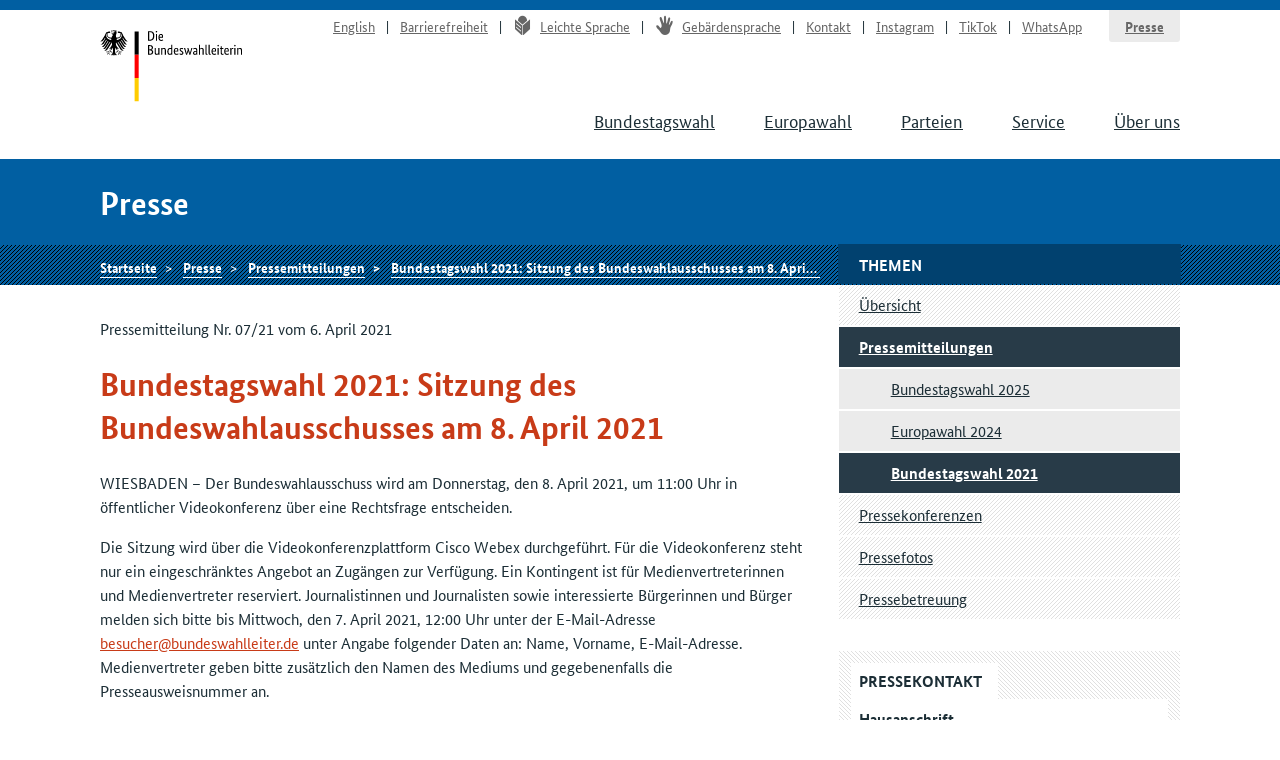

--- FILE ---
content_type: text/html
request_url: https://www.bundeswahlleiterin.de/info/presse/mitteilungen/bundestagswahl-2021/07_21_bwa-sitzung08042021.html
body_size: 3948
content:
<!doctype html><html lang="de" class="no-jquery"><head>

        <meta charset="utf-8">
        <meta name="viewport" content="width=device-width, initial-scale=1">

        <meta http-equiv="X-UA-Compatible" content="IE=Edge">

        <title>Bundestagswahl 2021: Sitzung des Bundeswahlausschusses am 8. April 2021 - Die Bundeswahlleiterin</title>

        <meta name="author" content="Die Bundeswahlleiterin">





            <link rel="stylesheet" href="../../../../.resources/bundeswahlleiter-theme/resources/css/style~2025-02-11-14-44-22-000~cache.css" media="all">

        <link rel="shortcut icon" href="../../../../.resources/bundeswahlleiter-theme/resources/img/favicon.ico">



                <script src="../../../../.resources/bundeswahlleiter-theme/resources/js/lib/jquery.min~2025-02-11-14-44-22-000~cache.js"></script>

    </head>

    <body id="top">





<header id="header" class="page-header" role="banner">
    <div class="page-header__content">
        <div class="container">
                <a class="jumplink" href="#main" title="Zum Inhalt springen">Zum Inhalt springen</a>

            <div class="page-header__logo">
                <a href="../../../../bundeswahlleiter.html" title="Die Bundeswahlleiterin">Startseite</a>
            </div>






    <nav class="nav nav-service js-nav-service" role="navigation" aria-label="Service-Navigation">
        <div class="nav__container ">
                <div class="nav__title">
                    <strong>Service-Navigation</strong>
                </div>

        <ul class="nav__list">


                <li class="nav__listitem   ">
                        <a href="../../../../en/info/presse/mitteilungen/bundestagswahl-2021/07_21_bwa-sitzung08042021.html" target="_self" title="English" class="">English</a>

                </li>

                <li class="nav__listitem   ">
                        <a href="../../../barrierefreiheit.html" target="_self" title="Barrierefreiheit" class="">Barrierefreiheit</a>

                </li>

                <li class="nav__listitem   ">
                        <a href="../../../leichte-sprache.html" target="_self" title="Leichte Sprache" class=""><div class="icon icon-lang-leichtesprache"></div>Leichte Sprache</a>

                </li>

                <li class="nav__listitem   ">
                        <a href="../../../gebaerdensprache.html" target="_self" title="Gebärdensprache" class=""><div class="icon icon-lang-gebaerdensprache"></div>Gebärdensprache</a>

                </li>

                <li class="nav__listitem   ">
                        <a href="../../../kontakt.html" target="_self" title="Kontakt" class="">Kontakt</a>

                </li>

                <li class="nav__listitem   ">
                        <a href="https://www.instagram.com/wahlleitung_de" target="_blank" rel="noopener noreferrer" title="Instagram" class=" link-no-icon">Instagram</a>

                </li>

                <li class="nav__listitem   ">
                        <a href="https://www.tiktok.com/@wahlleitung_de" target="_blank" rel="noopener noreferrer" title="TikTok" class=" link-no-icon">TikTok</a>

                </li>

                <li class="nav__listitem   nav__listitem--last">
                        <a href="https://www.whatsapp.com/channel/0029Vb2Ateg0wajrsyNyQr2F" target="_blank" rel="noopener noreferrer" title="WhatsApp" class=" link-no-icon">WhatsApp</a>

                </li>

                <li class="nav__listitem nav__listitem--active nav__listitem--boxed ">
                        <a href="../../../presse.html" target="_self" title="Presse" class="">Presse</a>

                </li>
        </ul>
        </div>
    </nav>








	    <div class="nav-main__menubuttons">
	        <button id="js-nav-main__button-open" class="button">Menü</button>
	        <button id="js-nav-main__button-close" class="button u-hidden">Menü schließen</button>
	    </div>

    <nav id="js-nav-main" class="nav nav-main" role="navigation" aria-label="Haupt-Navigation 1. Ebene">
        <div class="nav__container ">
                <div class="nav__title">
                    <strong>Navigation</strong>
                </div>

        <ul class="nav__list">


                <li class="nav__listitem   ">
                        <a href="../../../../bundestagswahlen/2025.html" target="_self" title="Bundestagswahl" class="">Bundestagswahl</a>

                </li>

                <li class="nav__listitem   ">
                        <a href="../../../../europawahlen/2024.html" target="_self" title="Europawahl" class="">Europawahl</a>

                </li>

                <li class="nav__listitem   ">
                        <a href="../../../../parteien.html" target="_self" title="Parteien" class="">Parteien</a>

                </li>

                <li class="nav__listitem   ">
                        <a href="../../../../service.html" target="_self" title="Service" class="">Service</a>

                </li>

                <li class="nav__listitem   ">
                        <a href="../../../../ueber-uns.html" target="_self" title="Über uns" class="">Über uns</a>

                </li>
        </ul>
        </div>
    </nav>
        </div>
    </div>
</header>

    <section class="section-title">
        <div class="container">
            <strong class="section-title__title">
                Presse
            </strong>
        </div>
    </section>






    <nav class="nav nav-breadcrumb">
        <div class="nav__container container">

        <ul class="nav__list">


                <li class="nav__listitem   nav__listitem--last">
                        <a href="../../../../bundeswahlleiter.html" target="_self" title="Die Bundeswahlleiterin" class="">Startseite</a>

                </li>

                <li class="nav__listitem  nav__listitem--boxed ">
                        <a href="../../../presse.html" target="_self" title="Presse" class="">Presse</a>

                </li>

                <li class="nav__listitem   ">
                        <a href="../../mitteilungen.html" target="_self" title="Pressemitteilungen" class="">Pressemitteilungen</a>

                </li>

                <li class="nav__listitem nav__listitem--active  ">
                        <a href="../bundestagswahl-2021/07_21_bwa-sitzung08042021.html" target="_self" title="Bundestagswahl 2021: Sitzung des Bundeswahlausschusses am 8. April 2021" class="">Bundestagswahl 2021: Sitzung des Bundeswahlausschusses am 8. April 2021</a>

                </li>
        </ul>
        </div>
    </nav>






<div class="container">
    <div class="inner-wrapper">
        <main id="main" class="page-content ">




    <p>Pressemitteilung Nr. 07/21 vom 6. April 2021</p>

    <h1>Bundestagswahl 2021: Sitzung des Bundeswahlausschusses am 8. April 2021</h1>

<p>WIESBADEN – Der Bundeswahlausschuss wird am Donnerstag, den 8. April 2021, um 11:00 Uhr in öffentlicher Videokonferenz über eine Rechtsfrage entscheiden.</p>

<p>Die Sitzung wird über die Videokonferenzplattform Cisco Webex durchgeführt. Für die Videokonferenz steht nur ein eingeschränktes Angebot an Zugängen zur Verfügung. Ein Kontingent ist für Medienvertreterinnen und Medienvertreter reserviert. Journalistinnen und Journalisten sowie interessierte Bürgerinnen und Bürger melden sich bitte bis Mittwoch, den 7. April 2021, 12:00 Uhr unter der E-Mail-Adresse <a href="mailto:besucher@bundeswahlleiter.de?subject=Interessensbekundung%20Webex-Zugang%20BWA-Sitzung%2008.04.2021&amp;body=Name%3A%20%0AVorname%3A%20%0AE-Mail-Adresse%3A%20%0A%0Aggf.%20Namen%20des%20Mediums%3A%20%0Aggf.%20Presseausweisnummer%3A%20" target="_blank" rel="noopener noreferrer">besucher@bundeswahlleiter.de</a> unter Angabe folgender Daten an: Name, Vorname, E-Mail-Adresse. Medienvertreter geben bitte zusätzlich den Namen des Mediums und gegebenenfalls die Presseausweisnummer an.</p>

<p>Die Vergabe der Zugänge zur Videokonferenz erfolgt nach der Reihenfolge des Eingangs. Bei gleichzeitigem Eingang entscheidet das Los. Anmeldungen mit unvollständigen Angaben sowie Anmeldungen, die nach Fristablauf eingehen, werden nicht berücksichtigt. Bei erfolgreicher Anmeldung wird der Bundeswahlleiter die Einwahldaten nach Ablauf der Frist an die mitgeteilte E-Mail-Adresse übersenden.</p>

<p>&nbsp;</p>

<p>Pressestelle<br>
Telefon: 0611 75-3444<br>
<a href="../../../kontakt.html">www.bundeswahlleiter.de/kontakt</a></p>

        </main>

        <div class="page-sidebar">





    <nav class="nav nav-sub js-nav-sub  " role="navigation" aria-label="Navigation 2. Ebene">
        <h1 class="nav__title">Themen</h1>


        <ul class="nav__list">


                <li class="nav__listitem  nav__listitem--boxed ">
                        <a href="../../../presse.html" target="_self" title="Übersicht" class="">Übersicht</a>

                </li>

                <li class="nav__listitem nav__listitem--active  ">
                        <a href="../../mitteilungen.html" target="_self" title="Pressemitteilungen" class="">Pressemitteilungen</a>

            <nav class="nav nav-sub-sub js-nav-sub" role="navigation" aria-label="Navigation 3. Ebene">
        <ul class="nav__list">


                <li class="nav__listitem   ">
                        <a href="../bundestagswahl-2025.html" target="_self" title="Pressemitteilungen Bundestagswahl 2025" class="">Bundestagswahl 2025</a>

                </li>

                <li class="nav__listitem   ">
                        <a href="../europawahl-2024.html" target="_self" title="Pressemitteilungen Europawahl 2024" class="">Europawahl 2024</a>

                </li>

                <li class="nav__listitem nav__listitem--active  ">
                        <a href="../bundestagswahl-2021.html" target="_self" title="Pressemitteilungen Bundestagswahl 2021" class="">Bundestagswahl 2021</a>

                </li>
        </ul>
            </nav>
                </li>

                <li class="nav__listitem   ">
                        <a href="../../konferenzen.html" target="_self" title="Pressekonferenzen" class="">Pressekonferenzen</a>

                </li>

                <li class="nav__listitem   ">
                        <a href="../../fotos.html" target="_self" title="Pressefotos" class="">Pressefotos</a>

                </li>

                <li class="nav__listitem   ">
                        <a href="../../betreuung.html" target="_self" title="Pressebetreuung" class="">Pressebetreuung</a>

                </li>
        </ul>
    </nav>





    <aside>










    <article class="card-sidebar ">
            <h2 class="card__title">Pressekontakt</h2>

        <div class="card__content">





        <div class="address">
                <h3 class="address__title">Hausanschrift</h3>

        <ul class="list--notype">
                <li>
                        Die Bundeswahlleiterin<br>Pressestelle<br>Gustav-Stresemann-Ring 11<br>65189 Wiesbaden
                </li>
        </ul>
        </div>





        <div class="address">
                <h3 class="address__title">Postanschrift</h3>

        <ul class="list--notype">
                <li>
                        Die Bundeswahlleiterin<br>Pressestelle<br>65180 Wiesbaden
                </li>
        </ul>
        </div>





        <div class="address">
                <h3 class="address__title">Kontakt</h3>

        <ul class="list--notype">
                <li>
                        Telefon 0611 75-3444
                </li>
                <li>
                        <a href="https://www.bundeswahlleiterin.de/kontakt" title="Kontaktformular">Kontaktformular</a>
                </li>
        </ul>
        </div>
        </div>
    </article>










    <article class="card-sidebar ">
            <h2 class="card__title">Folgen Sie uns</h2>

        <div class="card__content">




    <div style="text-align:center;">
    <style>        
        a[href^=http].icons-hidden:before {
            content: none;
        }    </style>
    
    <a class="icons-hidden" href="https://instagram.com/wahlleitung_de" title="Folgen Sie uns auf Instagram: @wahlleitung_de" target="_blank" rel="noopener noreferrer"><img alt="Instagram-Logo" src="../../../../dam/jcr/43da4908-0055-47fc-854d-f2d4b560a94e/instagram.2025-01-06-21-39-38.png" style="height:48px; width:48px"></a>
    &nbsp; &nbsp; &nbsp; &nbsp;
    <a class="icons-hidden" href="https://www.tiktok.com/@wahlleitung_de" title="Folgen Sie uns auf TikTok: @wahlleitung_de" target="_blank" rel="noopener noreferrer"><img alt="TikTok-Logo" src="../../../../dam/jcr/671758be-ef40-4de9-aa4e-f3826f0973a2/tiktok.2024-12-16-20-09-13.png" style="height:48px; width:48px"></a>
    &nbsp; &nbsp; &nbsp; &nbsp;
    <a class="icons-hidden" href="https://www.whatsapp.com/channel/0029Vb2Ateg0wajrsyNyQr2F" title="Folgen Sie uns auf WhatsApp: Bundeswahlleiterin" target="_blank" rel="noopener noreferrer"><img alt="TikTok-Logo" src="../../../../dam/jcr/38cc55f9-aaa9-4989-8f8d-0ca59f29710c/whatsapp.2025-01-06-21-37-11.png" style="height:48px; width:48px"></a><br>

@wahlleitung_de | Bundeswahlleiterin
</div>

        </div>
    </article>
    </aside>





    <aside>
    </aside>
        </div>
    </div>
</div>











    <aside class="nav nav-meta" role="complementary" aria-label="Funktionsleiste">
        <div class="nav__container container">
                <div class="nav__title">
                    <strong>Meta-Navigation</strong>
                </div>

        <ul class="nav__list">


                <li class="nav__listitem   ">
    <button title="Seite drucken" class="button--as-link js-print">
        <span>Seite drucken</span>
    </button>
                </li>

                <li class="nav__listitem   ">
        <div class="dropdown">
    <button title="Seite teilen" aria-label="Öffnet das Menü zum Teilen in sozialen Medien" class="button--as-link dropdown__toggler js-share">
        <span class="icon icon-share"></span><span>Seite teilen</span>
    </button>

            <div class="dropdown__container">
                <div class="dropdown__header">
                    <span></span>
                    <button class="dropdown__closelink" title="Abbrechen">
                        Abbrechen
                    </button>
                </div>

                <ul class="dropdown__content" role="menu" aria-hidden="true">
                        <li class="link-share link-share--email" role="presentation">
                                <a role="menuitem" href="mailto:?subject=Empfehlung%20aus%20dem%20Internetauftritt%20der%20Bundeswahlleiterin&amp;body=Der%20nachfolgende%20Artikel%20k%C3%B6nnte%20f%C3%BCr%20Sie%20interessant%20sein%3A%20https%3A%2F%2Fwww.bundeswahlleiterin.de%2Finfo%2Fpresse%2Fmitteilungen%2Fbundestagswahl-2021%2F07_21_bwa-sitzung08042021.html" target="_self" title="E-Mail">E-Mail</a>
                        </li>
                        <li class="link-share link-share--twitter" role="presentation">
                                <a role="menuitem" href="https://www.twitter.com/intent/tweet?url=https%3A%2F%2Fwww.bundeswahlleiterin.de%2Finfo%2Fpresse%2Fmitteilungen%2Fbundestagswahl-2021%2F07_21_bwa-sitzung08042021.html&amp;text=Bundestagswahl+2021%3A+Sitzung+des+Bundeswahlausschusses+am+8.+April+2021" target="_blank" rel="noopener noreferrer" title="X">X</a>
                        </li>
                        <li class="link-share link-share--facebook" role="presentation">
                                <a role="menuitem" href="https://www.facebook.com/sharer/sharer.php?u=https%3A%2F%2Fwww.bundeswahlleiterin.de%2Finfo%2Fpresse%2Fmitteilungen%2Fbundestagswahl-2021%2F07_21_bwa-sitzung08042021.html" target="_blank" rel="noopener noreferrer" title="Facebook">Facebook</a>
                        </li>
                        <li class="link-share link-share--whatsapp" role="presentation">
                                <a role="menuitem" href="whatsapp://send?text=https%3A%2F%2Fwww.bundeswahlleiterin.de%2Finfo%2Fpresse%2Fmitteilungen%2Fbundestagswahl-2021%2F07_21_bwa-sitzung08042021.html" target="_self" title="WhatsApp">WhatsApp</a>
                        </li>
                </ul>
            </div>
        </div>
                </li>

                <li class="nav__listitem   ">
                        <a href="#top" target="_self" title="Nach oben" class="">Nach oben</a>

                </li>
        </ul>
        </div>
    </aside>


<footer id="footer" class="page-footer" role="contentinfo">
    <div class="container">







    <nav class="nav nav-main" role="navigation" aria-label="Haupt-Navigation 1. Ebene">
        <div class="nav__container ">
                <div class="nav__title">
                    <strong>Navigation</strong>
                </div>

        <ul class="nav__list">


                <li class="nav__listitem   ">
                        <a href="../../../../bundestagswahlen/2025.html" target="_self" title="Bundestagswahl" class="">Bundestagswahl</a>

                </li>

                <li class="nav__listitem   ">
                        <a href="../../../../europawahlen/2024.html" target="_self" title="Europawahl" class="">Europawahl</a>

                </li>

                <li class="nav__listitem   ">
                        <a href="../../../../parteien.html" target="_self" title="Parteien" class="">Parteien</a>

                </li>

                <li class="nav__listitem   ">
                        <a href="../../../../service.html" target="_self" title="Service" class="">Service</a>

                </li>

                <li class="nav__listitem   ">
                        <a href="../../../../ueber-uns.html" target="_self" title="Über uns" class="">Über uns</a>

                </li>
        </ul>
        </div>
    </nav>

        <div class="inner-wrapper">
            <div class="footer-addresses u-screen-only">
                <div class="inner-wrapper">






        <div class="address">
                <h3 class="address__title">Kontakt | Barriere melden</h3>

        <ul class="list--notype">
                <li>
                        <a href="https://www.bundeswahlleiterin.de/kontakt" title="Kontaktformular">Kontaktformular</a>
                </li>
        </ul>
        </div>





        <div class="address">
                <h3 class="address__title">Postanschrift</h3>

        <ul class="list--notype">
                <li>
                        Die Bundeswahlleiterin<br>Statistisches Bundesamt<br>65180 Wiesbaden
                </li>
        </ul>
        </div>
                </div>
            </div>





<div class="footer-addresses u-print-only">

    <div class="inner-wrapper">





        <div class="address">
                <h3 class="address__title">Kontakt Pressestelle</h3>

        <ul class="list--notype">
                <li>
                        Telefon 0611 75-3444
                </li>
                <li>
                        <a href="https://www.bundeswahlleiterin.de/kontakt" title="Kontaktformular">Kontaktformular</a>
                </li>
        </ul>
        </div>





        <div class="address">
                <h3 class="address__title">Servicezeiten</h3>

        <ul class="list--notype">
                <li>
                        Mo-Do 08:00-17:00 Uhr<br>Fr 08:00-15:00 Uhr
                </li>
        </ul>
        </div>





        <div class="address">
                <h3 class="address__title">Postanschrift</h3>

        <ul class="list--notype">
                <li>
                        Die Bundeswahlleiterin<br>Pressestelle<br>65180 Wiesbaden
                </li>
        </ul>
        </div>
    </div>
</div>


                <ul class="footer-links">
                        <li class="footer-links__item"><a href="../../../datenschutz.html" title="Datenschutz">Datenschutz</a></li>
                        <li class="footer-links__item"><a href="../../../impressum.html" title="Impressum">Impressum</a></li>
                </ul>
        </div>
    </div>

    <div class="container">





    <p>©&nbsp;2026 Die Bundeswahlleiterin</p>

    </div>
</footer>


                <script src="../../../../.resources/bundeswahlleiter-theme/resources/js/script.min~2025-02-11-14-44-22-000~cache.js"></script>
    

</body></html>